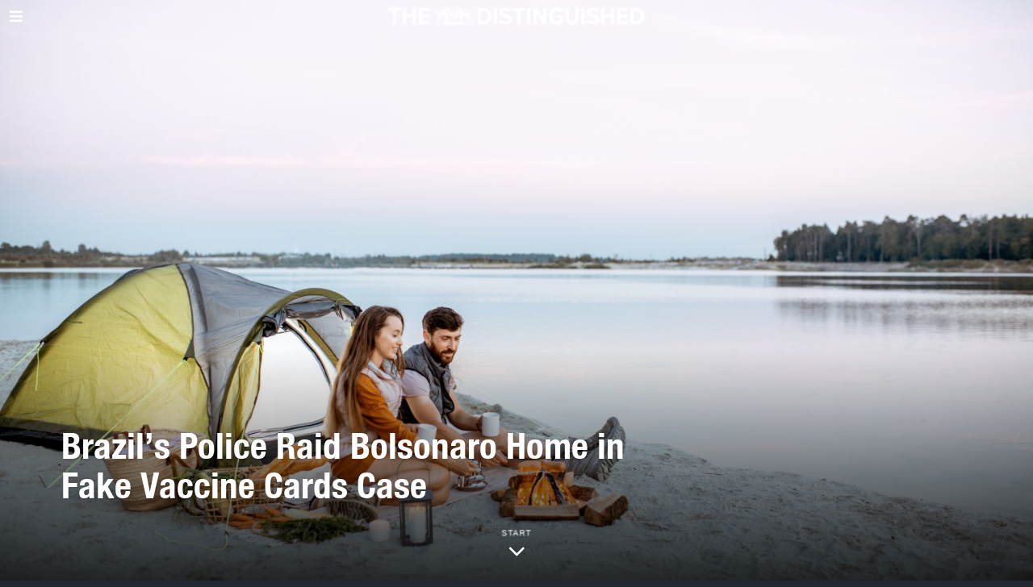

--- FILE ---
content_type: text/html; charset=UTF-8
request_url: https://www.distinguished-mag.com/brazils-police-raid-bolsonaro-home-in-fake-vaccine-cards-case/
body_size: 16162
content:
<!DOCTYPE html>
<html lang="en-US" class="no-js">
<head>
	<meta charset="UTF-8">
	<meta name="viewport" content="width=device-width, initial-scale=1.0">
	<link rel="profile" href="https://gmpg.org/xfn/11">
    
	<!--[if lt IE 9]>
	<script src="https://www.distinguished-mag.com/core/views/9203269383/js/html5.js"></script>
	<![endif]-->
    
    <script>(function(html){html.className = html.className.replace(/\bno-js\b/,'js')})(document.documentElement);</script>
<meta name='robots' content='index, follow, max-image-preview:large, max-snippet:-1, max-video-preview:-1' />

	
	<title>Brazil’s Police Raid Bolsonaro Home in Fake Vaccine Cards Case - Distinguished</title>
	<link rel="canonical" href="https://www.distinguished-mag.com/brazils-police-raid-bolsonaro-home-in-fake-vaccine-cards-case/" />
	<meta property="og:locale" content="en_US" />
	<meta property="og:type" content="article" />
	<meta property="og:title" content="Brazil’s Police Raid Bolsonaro Home in Fake Vaccine Cards Case - Distinguished" />
	<meta property="og:description" content="The authorities arrested a close aide of former President Jair Bolsonaro on charges that he forged vaccine records, possibly to help Mr. Bolsonaro enter the United States." />
	<meta property="og:url" content="https://www.distinguished-mag.com/brazils-police-raid-bolsonaro-home-in-fake-vaccine-cards-case/" />
	<meta property="og:site_name" content="Distinguished" />
	<meta property="article:published_time" content="2023-05-04T03:04:14+00:00" />
	<meta name="author" content="Haja Mo" />
	<meta name="twitter:card" content="summary_large_image" />
	<script type="application/ld+json" class="yoast-schema-graph">{"@context":"https://schema.org","@graph":[{"@type":"Article","@id":"https://www.distinguished-mag.com/brazils-police-raid-bolsonaro-home-in-fake-vaccine-cards-case/#article","isPartOf":{"@id":"https://www.distinguished-mag.com/brazils-police-raid-bolsonaro-home-in-fake-vaccine-cards-case/"},"author":{"name":"Haja Mo","@id":"https://www.distinguished-mag.com/#/schema/person/07de89432da3e9a32e1f372305497a8f"},"headline":"Brazil’s Police Raid Bolsonaro Home in Fake Vaccine Cards Case","datePublished":"2023-05-04T03:04:14+00:00","mainEntityOfPage":{"@id":"https://www.distinguished-mag.com/brazils-police-raid-bolsonaro-home-in-fake-vaccine-cards-case/"},"wordCount":38,"publisher":{"@id":"https://www.distinguished-mag.com/#organization"},"image":{"@id":"https://www.distinguished-mag.com/brazils-police-raid-bolsonaro-home-in-fake-vaccine-cards-case/#primaryimage"},"thumbnailUrl":"https://www.distinguished-mag.com/storage/2022/12/shutterstock_1736648288-scaled.jpg","articleSection":["World"],"inLanguage":"en-US"},{"@type":"WebPage","@id":"https://www.distinguished-mag.com/brazils-police-raid-bolsonaro-home-in-fake-vaccine-cards-case/","url":"https://www.distinguished-mag.com/brazils-police-raid-bolsonaro-home-in-fake-vaccine-cards-case/","name":"Brazil’s Police Raid Bolsonaro Home in Fake Vaccine Cards Case - Distinguished","isPartOf":{"@id":"https://www.distinguished-mag.com/#website"},"primaryImageOfPage":{"@id":"https://www.distinguished-mag.com/brazils-police-raid-bolsonaro-home-in-fake-vaccine-cards-case/#primaryimage"},"image":{"@id":"https://www.distinguished-mag.com/brazils-police-raid-bolsonaro-home-in-fake-vaccine-cards-case/#primaryimage"},"thumbnailUrl":"https://www.distinguished-mag.com/storage/2022/12/shutterstock_1736648288-scaled.jpg","datePublished":"2023-05-04T03:04:14+00:00","breadcrumb":{"@id":"https://www.distinguished-mag.com/brazils-police-raid-bolsonaro-home-in-fake-vaccine-cards-case/#breadcrumb"},"inLanguage":"en-US","potentialAction":[{"@type":"ReadAction","target":["https://www.distinguished-mag.com/brazils-police-raid-bolsonaro-home-in-fake-vaccine-cards-case/"]}]},{"@type":"ImageObject","inLanguage":"en-US","@id":"https://www.distinguished-mag.com/brazils-police-raid-bolsonaro-home-in-fake-vaccine-cards-case/#primaryimage","url":"https://www.distinguished-mag.com/storage/2022/12/shutterstock_1736648288-scaled.jpg","contentUrl":"https://www.distinguished-mag.com/storage/2022/12/shutterstock_1736648288-scaled.jpg","width":2560,"height":1707},{"@type":"BreadcrumbList","@id":"https://www.distinguished-mag.com/brazils-police-raid-bolsonaro-home-in-fake-vaccine-cards-case/#breadcrumb","itemListElement":[{"@type":"ListItem","position":1,"name":"Home","item":"https://www.distinguished-mag.com/"},{"@type":"ListItem","position":2,"name":"Brazil’s Police Raid Bolsonaro Home in Fake Vaccine Cards Case"}]},{"@type":"WebSite","@id":"https://www.distinguished-mag.com/#website","url":"https://www.distinguished-mag.com/","name":"Distinguished","description":"You’ve Never Seen Beauty Like This.","publisher":{"@id":"https://www.distinguished-mag.com/#organization"},"potentialAction":[{"@type":"SearchAction","target":{"@type":"EntryPoint","urlTemplate":"https://www.distinguished-mag.com/?s={search_term_string}"},"query-input":{"@type":"PropertyValueSpecification","valueRequired":true,"valueName":"search_term_string"}}],"inLanguage":"en-US"},{"@type":"Organization","@id":"https://www.distinguished-mag.com/#organization","name":"Rocheston","url":"https://www.distinguished-mag.com/","logo":{"@type":"ImageObject","inLanguage":"en-US","@id":"https://www.distinguished-mag.com/#/schema/logo/image/","url":"https://www.distinguished-mag.com/storage/2022/12/Rocheston-Cybersecurity-Logo.png","contentUrl":"https://www.distinguished-mag.com/storage/2022/12/Rocheston-Cybersecurity-Logo.png","width":992,"height":990,"caption":"Rocheston"},"image":{"@id":"https://www.distinguished-mag.com/#/schema/logo/image/"}},{"@type":"Person","@id":"https://www.distinguished-mag.com/#/schema/person/07de89432da3e9a32e1f372305497a8f","name":"Haja Mo","image":{"@type":"ImageObject","inLanguage":"en-US","@id":"https://www.distinguished-mag.com/#/schema/person/image/","url":"https://secure.gravatar.com/avatar/af7e484ede9387d16f9a9fe384a09abebae68757c8d9c5848fb90383d713887d?s=96&r=g","contentUrl":"https://secure.gravatar.com/avatar/af7e484ede9387d16f9a9fe384a09abebae68757c8d9c5848fb90383d713887d?s=96&r=g","caption":"Haja Mo"},"url":"https://www.distinguished-mag.com/writer/rocheston/"}]}</script>
	


<link rel="alternate" type="application/rss+xml" title="Distinguished &raquo; Feed" href="https://www.distinguished-mag.com/feed/" />
<link rel="alternate" type="application/rss+xml" title="Distinguished &raquo; Comments Feed" href="https://www.distinguished-mag.com/comments/feed/" />
<link rel="alternate" title="oEmbed (JSON)" type="application/json+oembed" href="https://www.distinguished-mag.com/wp-json/oembed/1.0/embed?url=https%3A%2F%2Fwww.distinguished-mag.com%2Fbrazils-police-raid-bolsonaro-home-in-fake-vaccine-cards-case%2F" />
<link rel="alternate" title="oEmbed (XML)" type="text/xml+oembed" href="https://www.distinguished-mag.com/wp-json/oembed/1.0/embed?url=https%3A%2F%2Fwww.distinguished-mag.com%2Fbrazils-police-raid-bolsonaro-home-in-fake-vaccine-cards-case%2F&#038;format=xml" />
<style id='wp-img-auto-sizes-contain-inline-css'>
img:is([sizes=auto i],[sizes^="auto," i]){contain-intrinsic-size:3000px 1500px}
/*# sourceURL=wp-img-auto-sizes-contain-inline-css */
</style>
<style id='cf-frontend-style-inline-css'>
@font-face {
	font-family: 'MarianinaCnFY-Bold';
	font-weight: 100;
	font-display: auto;
	src: url('https://www.distinguished-mag.com/storage/2022/11/Marianina-Cn-FY-Bold-1.woff2') format('woff2'),
		url('https://www.distinguished-mag.com/storage/2022/11/MarianinaCnFY-Bold-1.woff') format('woff'),
		url('https://www.distinguished-mag.com/storage/2022/11/MarianinaCnFY-Bold-1.otf') format('OpenType'),
		url('https://www.distinguished-mag.com/storage/2022/11/Marianina-Cn-FY-Bold.ttf') format('truetype');
}
@font-face {
	font-family: 'MarianinaCnFY-Bold';
	font-weight: 100;
	font-display: auto;
	src: url('https://www.distinguished-mag.com/storage/2022/11/Marianina-Cn-FY-Bold-1.woff2') format('woff2'),
		url('https://www.distinguished-mag.com/storage/2022/11/MarianinaCnFY-Bold-1.woff') format('woff'),
		url('https://www.distinguished-mag.com/storage/2022/11/MarianinaCnFY-Bold-1.otf') format('OpenType'),
		url('https://www.distinguished-mag.com/storage/2022/11/Marianina-Cn-FY-Bold.ttf') format('truetype');
}
@font-face {
	font-family: 'AGaramondPro';
	font-weight: 100;
	font-display: auto;
	src: url('https://www.distinguished-mag.com/storage/2022/05/AGaramondPro-Regular.woff2') format('woff2'),
		url('https://www.distinguished-mag.com/storage/2022/05/AGaramondPro-Regular.woff') format('woff'),
		url('https://www.distinguished-mag.com/storage/2022/05/AGaramondPro-Regular.otf') format('OpenType');
}
@font-face {
	font-family: 'AGaramondPro';
	font-weight: 100;
	font-display: auto;
	src: url('https://www.distinguished-mag.com/storage/2022/05/AGaramondPro-Regular.woff2') format('woff2'),
		url('https://www.distinguished-mag.com/storage/2022/05/AGaramondPro-Regular.woff') format('woff'),
		url('https://www.distinguished-mag.com/storage/2022/05/AGaramondPro-Regular.otf') format('OpenType');
}
@font-face {
	font-family: 'AGaramondPro';
	font-weight: 100;
	font-display: auto;
	src: url('https://www.distinguished-mag.com/storage/2022/05/AGaramondPro-Regular.woff2') format('woff2'),
		url('https://www.distinguished-mag.com/storage/2022/05/AGaramondPro-Regular.woff') format('woff'),
		url('https://www.distinguished-mag.com/storage/2022/05/AGaramondPro-Regular.otf') format('OpenType');
}
@font-face {
	font-family: 'AGaramondPro';
	font-weight: 100;
	font-display: auto;
	src: url('https://www.distinguished-mag.com/storage/2022/05/AGaramondPro-Regular.woff2') format('woff2'),
		url('https://www.distinguished-mag.com/storage/2022/05/AGaramondPro-Regular.woff') format('woff'),
		url('https://www.distinguished-mag.com/storage/2022/05/AGaramondPro-Regular.otf') format('OpenType');
}
/*# sourceURL=cf-frontend-style-inline-css */
</style>
<link rel='stylesheet' id='fox-elementor-css' href='https://www.distinguished-mag.com/core/modules/0b67a667fd/css/framework.css' media='all' />
<style id='wp-emoji-styles-inline-css'>

	img.wp-smiley, img.emoji {
		display: inline !important;
		border: none !important;
		box-shadow: none !important;
		height: 1em !important;
		width: 1em !important;
		margin: 0 0.07em !important;
		vertical-align: -0.1em !important;
		background: none !important;
		padding: 0 !important;
	}
/*# sourceURL=wp-emoji-styles-inline-css */
</style>
<link rel='stylesheet' id='wp-block-library-css' href='https://www.distinguished-mag.com/lib/css/dist/block-library/style.min.css' media='all' />
<style id='global-styles-inline-css'>
:root{--wp--preset--aspect-ratio--square: 1;--wp--preset--aspect-ratio--4-3: 4/3;--wp--preset--aspect-ratio--3-4: 3/4;--wp--preset--aspect-ratio--3-2: 3/2;--wp--preset--aspect-ratio--2-3: 2/3;--wp--preset--aspect-ratio--16-9: 16/9;--wp--preset--aspect-ratio--9-16: 9/16;--wp--preset--color--black: #000000;--wp--preset--color--cyan-bluish-gray: #abb8c3;--wp--preset--color--white: #ffffff;--wp--preset--color--pale-pink: #f78da7;--wp--preset--color--vivid-red: #cf2e2e;--wp--preset--color--luminous-vivid-orange: #ff6900;--wp--preset--color--luminous-vivid-amber: #fcb900;--wp--preset--color--light-green-cyan: #7bdcb5;--wp--preset--color--vivid-green-cyan: #00d084;--wp--preset--color--pale-cyan-blue: #8ed1fc;--wp--preset--color--vivid-cyan-blue: #0693e3;--wp--preset--color--vivid-purple: #9b51e0;--wp--preset--gradient--vivid-cyan-blue-to-vivid-purple: linear-gradient(135deg,rgb(6,147,227) 0%,rgb(155,81,224) 100%);--wp--preset--gradient--light-green-cyan-to-vivid-green-cyan: linear-gradient(135deg,rgb(122,220,180) 0%,rgb(0,208,130) 100%);--wp--preset--gradient--luminous-vivid-amber-to-luminous-vivid-orange: linear-gradient(135deg,rgb(252,185,0) 0%,rgb(255,105,0) 100%);--wp--preset--gradient--luminous-vivid-orange-to-vivid-red: linear-gradient(135deg,rgb(255,105,0) 0%,rgb(207,46,46) 100%);--wp--preset--gradient--very-light-gray-to-cyan-bluish-gray: linear-gradient(135deg,rgb(238,238,238) 0%,rgb(169,184,195) 100%);--wp--preset--gradient--cool-to-warm-spectrum: linear-gradient(135deg,rgb(74,234,220) 0%,rgb(151,120,209) 20%,rgb(207,42,186) 40%,rgb(238,44,130) 60%,rgb(251,105,98) 80%,rgb(254,248,76) 100%);--wp--preset--gradient--blush-light-purple: linear-gradient(135deg,rgb(255,206,236) 0%,rgb(152,150,240) 100%);--wp--preset--gradient--blush-bordeaux: linear-gradient(135deg,rgb(254,205,165) 0%,rgb(254,45,45) 50%,rgb(107,0,62) 100%);--wp--preset--gradient--luminous-dusk: linear-gradient(135deg,rgb(255,203,112) 0%,rgb(199,81,192) 50%,rgb(65,88,208) 100%);--wp--preset--gradient--pale-ocean: linear-gradient(135deg,rgb(255,245,203) 0%,rgb(182,227,212) 50%,rgb(51,167,181) 100%);--wp--preset--gradient--electric-grass: linear-gradient(135deg,rgb(202,248,128) 0%,rgb(113,206,126) 100%);--wp--preset--gradient--midnight: linear-gradient(135deg,rgb(2,3,129) 0%,rgb(40,116,252) 100%);--wp--preset--font-size--small: 13px;--wp--preset--font-size--medium: 20px;--wp--preset--font-size--large: 36px;--wp--preset--font-size--x-large: 42px;--wp--preset--spacing--20: 0.44rem;--wp--preset--spacing--30: 0.67rem;--wp--preset--spacing--40: 1rem;--wp--preset--spacing--50: 1.5rem;--wp--preset--spacing--60: 2.25rem;--wp--preset--spacing--70: 3.38rem;--wp--preset--spacing--80: 5.06rem;--wp--preset--shadow--natural: 6px 6px 9px rgba(0, 0, 0, 0.2);--wp--preset--shadow--deep: 12px 12px 50px rgba(0, 0, 0, 0.4);--wp--preset--shadow--sharp: 6px 6px 0px rgba(0, 0, 0, 0.2);--wp--preset--shadow--outlined: 6px 6px 0px -3px rgb(255, 255, 255), 6px 6px rgb(0, 0, 0);--wp--preset--shadow--crisp: 6px 6px 0px rgb(0, 0, 0);}:where(.is-layout-flex){gap: 0.5em;}:where(.is-layout-grid){gap: 0.5em;}body .is-layout-flex{display: flex;}.is-layout-flex{flex-wrap: wrap;align-items: center;}.is-layout-flex > :is(*, div){margin: 0;}body .is-layout-grid{display: grid;}.is-layout-grid > :is(*, div){margin: 0;}:where(.wp-block-columns.is-layout-flex){gap: 2em;}:where(.wp-block-columns.is-layout-grid){gap: 2em;}:where(.wp-block-post-template.is-layout-flex){gap: 1.25em;}:where(.wp-block-post-template.is-layout-grid){gap: 1.25em;}.has-black-color{color: var(--wp--preset--color--black) !important;}.has-cyan-bluish-gray-color{color: var(--wp--preset--color--cyan-bluish-gray) !important;}.has-white-color{color: var(--wp--preset--color--white) !important;}.has-pale-pink-color{color: var(--wp--preset--color--pale-pink) !important;}.has-vivid-red-color{color: var(--wp--preset--color--vivid-red) !important;}.has-luminous-vivid-orange-color{color: var(--wp--preset--color--luminous-vivid-orange) !important;}.has-luminous-vivid-amber-color{color: var(--wp--preset--color--luminous-vivid-amber) !important;}.has-light-green-cyan-color{color: var(--wp--preset--color--light-green-cyan) !important;}.has-vivid-green-cyan-color{color: var(--wp--preset--color--vivid-green-cyan) !important;}.has-pale-cyan-blue-color{color: var(--wp--preset--color--pale-cyan-blue) !important;}.has-vivid-cyan-blue-color{color: var(--wp--preset--color--vivid-cyan-blue) !important;}.has-vivid-purple-color{color: var(--wp--preset--color--vivid-purple) !important;}.has-black-background-color{background-color: var(--wp--preset--color--black) !important;}.has-cyan-bluish-gray-background-color{background-color: var(--wp--preset--color--cyan-bluish-gray) !important;}.has-white-background-color{background-color: var(--wp--preset--color--white) !important;}.has-pale-pink-background-color{background-color: var(--wp--preset--color--pale-pink) !important;}.has-vivid-red-background-color{background-color: var(--wp--preset--color--vivid-red) !important;}.has-luminous-vivid-orange-background-color{background-color: var(--wp--preset--color--luminous-vivid-orange) !important;}.has-luminous-vivid-amber-background-color{background-color: var(--wp--preset--color--luminous-vivid-amber) !important;}.has-light-green-cyan-background-color{background-color: var(--wp--preset--color--light-green-cyan) !important;}.has-vivid-green-cyan-background-color{background-color: var(--wp--preset--color--vivid-green-cyan) !important;}.has-pale-cyan-blue-background-color{background-color: var(--wp--preset--color--pale-cyan-blue) !important;}.has-vivid-cyan-blue-background-color{background-color: var(--wp--preset--color--vivid-cyan-blue) !important;}.has-vivid-purple-background-color{background-color: var(--wp--preset--color--vivid-purple) !important;}.has-black-border-color{border-color: var(--wp--preset--color--black) !important;}.has-cyan-bluish-gray-border-color{border-color: var(--wp--preset--color--cyan-bluish-gray) !important;}.has-white-border-color{border-color: var(--wp--preset--color--white) !important;}.has-pale-pink-border-color{border-color: var(--wp--preset--color--pale-pink) !important;}.has-vivid-red-border-color{border-color: var(--wp--preset--color--vivid-red) !important;}.has-luminous-vivid-orange-border-color{border-color: var(--wp--preset--color--luminous-vivid-orange) !important;}.has-luminous-vivid-amber-border-color{border-color: var(--wp--preset--color--luminous-vivid-amber) !important;}.has-light-green-cyan-border-color{border-color: var(--wp--preset--color--light-green-cyan) !important;}.has-vivid-green-cyan-border-color{border-color: var(--wp--preset--color--vivid-green-cyan) !important;}.has-pale-cyan-blue-border-color{border-color: var(--wp--preset--color--pale-cyan-blue) !important;}.has-vivid-cyan-blue-border-color{border-color: var(--wp--preset--color--vivid-cyan-blue) !important;}.has-vivid-purple-border-color{border-color: var(--wp--preset--color--vivid-purple) !important;}.has-vivid-cyan-blue-to-vivid-purple-gradient-background{background: var(--wp--preset--gradient--vivid-cyan-blue-to-vivid-purple) !important;}.has-light-green-cyan-to-vivid-green-cyan-gradient-background{background: var(--wp--preset--gradient--light-green-cyan-to-vivid-green-cyan) !important;}.has-luminous-vivid-amber-to-luminous-vivid-orange-gradient-background{background: var(--wp--preset--gradient--luminous-vivid-amber-to-luminous-vivid-orange) !important;}.has-luminous-vivid-orange-to-vivid-red-gradient-background{background: var(--wp--preset--gradient--luminous-vivid-orange-to-vivid-red) !important;}.has-very-light-gray-to-cyan-bluish-gray-gradient-background{background: var(--wp--preset--gradient--very-light-gray-to-cyan-bluish-gray) !important;}.has-cool-to-warm-spectrum-gradient-background{background: var(--wp--preset--gradient--cool-to-warm-spectrum) !important;}.has-blush-light-purple-gradient-background{background: var(--wp--preset--gradient--blush-light-purple) !important;}.has-blush-bordeaux-gradient-background{background: var(--wp--preset--gradient--blush-bordeaux) !important;}.has-luminous-dusk-gradient-background{background: var(--wp--preset--gradient--luminous-dusk) !important;}.has-pale-ocean-gradient-background{background: var(--wp--preset--gradient--pale-ocean) !important;}.has-electric-grass-gradient-background{background: var(--wp--preset--gradient--electric-grass) !important;}.has-midnight-gradient-background{background: var(--wp--preset--gradient--midnight) !important;}.has-small-font-size{font-size: var(--wp--preset--font-size--small) !important;}.has-medium-font-size{font-size: var(--wp--preset--font-size--medium) !important;}.has-large-font-size{font-size: var(--wp--preset--font-size--large) !important;}.has-x-large-font-size{font-size: var(--wp--preset--font-size--x-large) !important;}
/*# sourceURL=global-styles-inline-css */
</style>

<style id='classic-theme-styles-inline-css'>
/*! This file is auto-generated */
.wp-block-button__link{color:#fff;background-color:#32373c;border-radius:9999px;box-shadow:none;text-decoration:none;padding:calc(.667em + 2px) calc(1.333em + 2px);font-size:1.125em}.wp-block-file__button{background:#32373c;color:#fff;text-decoration:none}
/*# sourceURL=/wp-includes/css/classic-themes.min.css */
</style>
<link rel='stylesheet' id='style-css' href='https://www.distinguished-mag.com/core/views/9203269383/style.min.css' media='all' />
<style id='style-inline-css'>
.color-accent,.social-list.style-plain:not(.style-text_color) a:hover,.wi-mainnav ul.menu ul > li:hover > a,
    .wi-mainnav ul.menu ul li.current-menu-item > a,
    .wi-mainnav ul.menu ul li.current-menu-ancestor > a,.related-title a:hover,.pagination-1 a.page-numbers:hover,.pagination-4 a.page-numbers:hover,.page-links > a:hover,.reading-progress-wrapper,.widget_archive a:hover, .widget_nav_menu a:hover, .widget_meta a:hover, .widget_recent_entries a:hover, .widget_categories a:hover, .widget_product_categories a:hover,.tagcloud a:hover,.header-cart a:hover,.woocommerce .star-rating span:before,.null-instagram-feed .clear a:hover,.widget a.readmore:hover{color:#dd9933}.bg-accent,html .mejs-controls .mejs-time-rail .mejs-time-current,.fox-btn.btn-primary, button.btn-primary, input.btn-primary[type="button"], input.btn-primary[type="reset"], input.btn-primary[type="submit"],.social-list.style-black a:hover,.style--slider-nav-text .flex-direction-nav a:hover, .style--slider-nav-text .slick-nav:hover,.header-cart-icon .num,.post-item-thumbnail:hover .video-indicator-solid,a.more-link:hover,.post-newspaper .related-thumbnail,.pagination-4 span.page-numbers:not(.dots),.review-item.overall .review-score,#respond #submit:hover,.dropcap-color, .style--dropcap-color .enable-dropcap .dropcap-content > p:first-of-type:first-letter, .style--dropcap-color p.has-drop-cap:not(:focus):first-letter,.style--list-widget-3 .fox-post-count,.style--tagcloud-3 .tagcloud a:hover,.blog-widget-small .thumbnail-index,.foxmc-button-primary input[type="submit"],#footer-search .submit:hover,.wpcf7-submit:hover,.woocommerce .widget_price_filter .ui-slider .ui-slider-range,
.woocommerce .widget_price_filter .ui-slider .ui-slider-handle,.woocommerce span.onsale,
.woocommerce ul.products li.product .onsale,.woocommerce #respond input#submit.alt:hover,
.woocommerce a.button.alt:hover,
.woocommerce button.button.alt:hover,
.woocommerce input.button.alt:hover,.woocommerce a.add_to_cart_button:hover,.woocommerce #review_form #respond .form-submit input:hover{background-color:#dd9933}.review-item.overall .review-score,.partial-content,.style--tagcloud-3 .tagcloud a:hover,.null-instagram-feed .clear a:hover{border-color:#dd9933}.reading-progress-wrapper::-webkit-progress-value{background-color:#dd9933}.reading-progress-wrapper::-moz-progress-value{background-color:#dd9933}@font-face {font-family: agaramondpro-regular; src: url(https://www.distinguished-mag.com/storage/2022/11/AGaramondPro-Regular.woff2) format('woff2'), url(https://www.distinguished-mag.com/storage/2022/11/AGaramondPro-Regular.woff) format('woff');}@font-face {font-family: helvetica-neue-condensed-bold-1; src: url(https://www.distinguished-mag.com/storage/2022/11/Helvetica-Neue-Condensed-Bold-1.woff2) format('woff2'), url(https://www.distinguished-mag.com/storage/2022/11/Helvetica-Neue-Condensed-Bold-2.woff) format('woff');}.heading-1a .container, .heading-1b .container, .section-heading .line, .heading-5 .heading-inner{border-color:#b7b7b7}.modal-search-wrapper{background-color:#23272f}.modal-search-wrapper,.modal-search-wrapper .searchform .s,.modal-search-wrapper .close-modal,.modal-search-wrapper .searchform .submit{color:#ffffff}html .fox-theme .sticky-header-background{background-color:#0a0a0a;opacity:1}.wi-mainnav ul.menu > li > a, .header-social.style-plain:not(.style-text_color) a, .header-search-wrapper .search-btn, .header-cart-icon a, .hamburger-btn{color:#ffffff}.wi-mainnav ul.menu > li:hover > a{color:#dd9933}.wi-mainnav ul.menu > li.current-menu-item > a, .wi-mainnav ul.menu > li.current-menu-ancestor > a,
    .row-nav-style-active-1 .wi-mainnav ul.menu > li.current-menu-item > a, .row-nav-style-active-1 .wi-mainnav ul.menu > li.current-menu-ancestor > a {color:#dd9933}.header-row-nav .container{border-color:#6d6d6d}.footer-col-sep{border-color:#333333}#footer-logo img{width:200px}#backtotop.backtotop-circle, #backtotop.backtotop-square{border-radius:18px}#backtotop{color:#ffffff;background-color:#dd9933;border-color:#dd9933}#backtotop:hover{color:#ffffff;background-color:#dd3333;border-color:#dd3333}.list-thumbnail{width:40%}.post-item-excerpt{color:#e8e8e8}.post-item-title.post-title{font-size:2.5em}.single-header .container{border-color:#6d6d6d}.minimal-logo img{height:40px}body{color:#e8e8e8}h1, h2, h3, h4, h5, h6{color:#ffffff}a{color:#dd9933}textarea,table,td, th,.fox-input,
input[type="color"], input[type="date"], input[type="datetime"], input[type="datetime-local"], input[type="email"], input[type="month"], input[type="number"], input[type="password"], input[type="search"], input[type="tel"], input[type="text"], input[type="time"], input[type="url"], input[type="week"], input:not([type]), textarea,select,.fox-slider-rich,.style--tag-block .fox-term-list a,.header-sticky-element.before-sticky,.post-sep,.blog-related,.blog-related .line,.post-list-sep,.article-small,
.article-tall,.article-small-list,.pagination-1 .pagination-inner,.toparea > .container,.single-heading,.single-heading span:before, .single-heading span:after,.authorbox-simple,.post-nav-simple,#posts-small-heading,.commentlist li + li > .comment-body,.commentlist ul.children,.hero-meta .header-main,.widget,.widget_archive ul, .widget_nav_menu ul, .widget_meta ul, .widget_recent_entries ul, .widget_categories ul, .widget_product_categories ul,.widget_archive li, .widget_nav_menu li, .widget_meta li, .widget_recent_entries li, .widget_categories li, .widget_product_categories li,#footer-widgets,#footer-bottom,#backtotop,.offcanvas-nav li + li > a,.woocommerce div.product .woocommerce-tabs ul.tabs:before,.woocommerce div.product .woocommerce-tabs ul.tabs li a,.products.related > h2,
.products.upsells > h2,
.cross-sells > h2,.woocommerce table.shop_table,#add_payment_method table.cart td.actions .coupon .input-text, .woocommerce-cart table.cart td.actions .coupon .input-text, .woocommerce-checkout table.cart td.actions .coupon .input-text,.woocommerce-MyAccount-navigation ul li + li{border-color:#6d6d6d}.darkmode{color:#ffffff}.darkmode, .darkmode .wrapper-bg-element{background-color:#23272f}.wrapper-bg-element{background-color:#ffffff}.fox-input, input[type="color"], input[type="date"], input[type="datetime"], input[type="datetime-local"], input[type="email"], input[type="month"], input[type="number"], input[type="password"], input[type="search"], input[type="tel"], input[type="text"], input[type="time"], input[type="url"], input[type="week"], input:not([type]), textarea{color:#ffffff;background-color:#000000}.fox-input:focus, input[type="color"]:focus, input[type="date"]:focus, input[type="datetime"]:focus, input[type="datetime-local"]:focus, input[type="email"]:focus, input[type="month"]:focus, input[type="number"]:focus, input[type="password"]:focus, input[type="search"]:focus, input[type="tel"]:focus, input[type="text"]:focus, input[type="time"]:focus, input[type="url"]:focus, input[type="week"]:focus, input:not([type]):focus, textarea:focus{color:#ffffff;background-color:#282828}.widget-title{color:#ffffff}.post-item-title a{color:#ffffff}.standalone-categories a{color:#ffffff}.single .post-item-title.post-title, .page-title{color:#ffffff}.post-item-subtitle{color:#ffffff}body.single:not(.elementor-page) .entry-content, body.page:not(.elementor-page) .entry-content{color:#e8e8e8}@media (min-width: 1200px) {.container,.cool-thumbnail-size-big .post-thumbnail{width:1080px}body.layout-boxed .wi-wrapper{width:1140px}}@media (min-width:1024px) {.secondary, .section-secondary{width:265px}.has-sidebar .primary, .section-has-sidebar .section-primary, .section-sep{width:calc(100% - 265px)}}body,.font-body,.fox-btn,button,input[type="button"],input[type="reset"],input[type="submit"],.post-item-meta,.min-logo-text,.fox-logo,.mobile-logo-text,.slogan,.post-item-subtitle,body.single:not(.elementor-page) .entry-content,body.page:not(.elementor-page) .entry-content,.article-big .readmore,.fox-input,input[type="color"],input[type="date"],input[type="datetime"],input[type="datetime-local"],input[type="email"],input[type="month"],input[type="number"],input[type="password"],input[type="search"],input[type="tel"],input[type="text"],input[type="time"],input[type="url"],input[type="week"],input:not([type]),textarea,blockquote,.wi-dropcap,.enable-dropcap .dropcap-content > p:first-of-type:first-letter,p.has-drop-cap:not(:focus):first-letter,.caption-text,.post-thumbnail-standard figcaption,.wp-block-image figcaption,.blocks-gallery-caption,.footer-copyright{font-family:"agaramondpro-regular", sans-serif}.font-heading,h1,h2,h3,h4,h5,h6,.wp-block-quote.is-large cite,.wp-block-quote.is-style-large cite,.fox-term-list,.wp-block-cover-text,.title-label,.thumbnail-view,.standalone-categories,.readmore,a.more-link,.post-big a.more-link,.style--slider-navtext .flex-direction-nav a,.page-links-container,.authorbox-nav,.post-navigation .post-title,.review-criterion,.review-score,.review-text,.commentlist .fn,.reply a,.widget_archive,.widget_nav_menu,.widget_meta,.widget_recent_entries,.widget_categories,.widget_product_categories,.widget_rss > ul a.rsswidget,.widget_rss > ul > li > cite,.widget_recent_comments,#backtotop,.view-count,.tagcloud,.woocommerce span.onsale,.woocommerce ul.products li.product .onsale,.woocommerce #respond input#submit,.woocommerce a.button,.woocommerce button.button,.woocommerce input.button,.woocommerce a.added_to_cart,.woocommerce nav.woocommerce-pagination ul,.woocommerce div.product p.price,.woocommerce div.product span.price,.woocommerce div.product .woocommerce-tabs ul.tabs li a,.woocommerce #reviews #comments ol.commentlist li .comment-text p.meta,.woocommerce table.shop_table th,.woocommerce table.shop_table td.product-name a,.post-item-title,.archive-title,.single .post-item-title.post-title,.page-title,.single-heading,.widget-title,.section-heading h2,.fox-heading .heading-title-main{font-family:"helvetica-neue-condensed-bold-1", sans-serif}.wi-mainnav ul.menu > li > a,.footer-bottom .widget_nav_menu,#footernav,.offcanvas-nav,.wi-mainnav ul.menu ul,.header-builder .widget_nav_menu  ul.menu ul,.footer-bottom .widget_nav_menu a,#footernav a{font-family:"Helvetica Neue",sans-serif}::-moz-selection {background:#000000;color:#81d742;}::selection {background:#000000;color:#81d742;}#footer-bottom{background-color:#23272f}body, .font-body{font-size:18px;font-weight:400;font-style:normal;text-transform:none;letter-spacing:0px;line-height:1.6}h2, h1, h3, h4, h5, h6{font-weight:400;text-transform:none;line-height:1.3}h2{font-size:2.0625em}h3{font-size:1.626em}h4{font-size:1.25em;font-style:normal}.fox-logo, .min-logo-text, .mobile-logo-text{font-size:60px;font-weight:400;font-style:normal;text-transform:uppercase;letter-spacing:0px;line-height:1.1}.slogan{font-size:0.6125em;font-weight:400;font-style:normal;text-transform:uppercase;letter-spacing:6px;line-height:1.1}.wi-mainnav ul.menu > li > a, .footer-bottom .widget_nav_menu, #footernav, .offcanvas-nav{font-size:14px;font-weight:600;text-transform:uppercase;letter-spacing:0px}.wi-mainnav ul.menu ul, .header-builder .widget_nav_menu  ul.menu ul{font-style:normal}.post-item-title{font-style:normal}.post-item-meta{font-style:normal}.standalone-categories{font-style:normal}.archive-title{font-style:normal}.single .post-item-title.post-title, .page-title{font-style:normal}.post-item-subtitle{font-style:normal}body.single:not(.elementor-page) .entry-content, body.page:not(.elementor-page) .entry-content{font-size:24px;font-style:normal;line-height:1.3}.single-heading{font-size:1.5em;font-weight:400;font-style:normal}.widget-title{font-style:normal}.section-heading h2, .fox-heading .heading-title-main{font-style:normal}.fox-btn, button, input[type="button"], input[type="reset"], input[type="submit"], .article-big .readmore{font-style:normal}.fox-input, input[type="color"], input[type="date"], input[type="datetime"], input[type="datetime-local"], input[type="email"], input[type="month"], input[type="number"], input[type="password"], input[type="search"], input[type="tel"], input[type="text"], input[type="time"], input[type="url"], input[type="week"], input:not([type]), textarea{font-style:normal}blockquote{font-style:normal}.wi-dropcap,.enable-dropcap .dropcap-content > p:first-of-type:first-letter, p.has-drop-cap:not(:focus):first-letter{font-style:normal}.caption-text, .post-thumbnail-standard figcaption, .wp-block-image figcaption, .blocks-gallery-caption{font-style:normal}.footer-copyright{font-style:normal}.footer-bottom .widget_nav_menu a, #footernav a{font-size:11px;font-style:normal;text-transform:uppercase;letter-spacing:1px}.offcanvas-nav{font-style:normal}@media only screen and (max-width: 1023px){.fox-logo, .min-logo-text, .mobile-logo-text{font-size:40px}}@media only screen and (max-width: 567px){body, .font-body{font-size:14px}.fox-logo, .min-logo-text, .mobile-logo-text{font-size:20px}}
/*# sourceURL=style-inline-css */
</style>
<script src="https://www.distinguished-mag.com/lib/js/jquery/jquery.min.js" id="jquery-core-js"></script>
<script src="https://www.distinguished-mag.com/lib/js/jquery/jquery-migrate.min.js" id="jquery-migrate-js"></script>
<link rel='shortlink' href='https://www.distinguished-mag.com/?p=12875' />

			<style>
				.e-con.e-parent:nth-of-type(n+4):not(.e-lazyloaded):not(.e-no-lazyload),
				.e-con.e-parent:nth-of-type(n+4):not(.e-lazyloaded):not(.e-no-lazyload) * {
					background-image: none !important;
				}
				@media screen and (max-height: 1024px) {
					.e-con.e-parent:nth-of-type(n+3):not(.e-lazyloaded):not(.e-no-lazyload),
					.e-con.e-parent:nth-of-type(n+3):not(.e-lazyloaded):not(.e-no-lazyload) * {
						background-image: none !important;
					}
				}
				@media screen and (max-height: 640px) {
					.e-con.e-parent:nth-of-type(n+2):not(.e-lazyloaded):not(.e-no-lazyload),
					.e-con.e-parent:nth-of-type(n+2):not(.e-lazyloaded):not(.e-no-lazyload) * {
						background-image: none !important;
					}
				}
			</style>
			<link rel="icon" href="https://www.distinguished-mag.com/storage/2022/11/cropped-9-32x32.png" sizes="32x32" />
<link rel="icon" href="https://www.distinguished-mag.com/storage/2022/11/cropped-9-192x192.png" sizes="192x192" />
<link rel="apple-touch-icon" href="https://www.distinguished-mag.com/storage/2022/11/cropped-9-180x180.png" />
<meta name="msapplication-TileImage" content="https://www.distinguished-mag.com/storage/2022/11/cropped-9-270x270.png" />
		<style id="wp-custom-css">
			.section-header-chatgpt {
    font-weight: bold;
    color: orange;
}		</style>
		
<style id="color-preview"></style>

            
</head>

<body class="wp-singular post-template-default single single-post postid-12875 single-format-standard wp-theme-themeforest-I0WeRreh-the-fox-contemporary-magazine-theme-for-creators-wordpress-themefox masthead-mobile-fixed post-hero post-hero-full fox-theme darkmode layout-wide style--dropcap-default dropcap-style-default style--dropcap-font-body style--tag-block-2 style--tag-block style--list-widget-3 style--tagcloud-2 style--blockquote-has-icon style--blockquote-icon-1 style--blockquote-icon-position-above style--single-heading-border_top style--link-1 elementor-default elementor-kit-4493" itemscope itemtype="https://schema.org/WebPage">
    
        
    
<div id="masthead-mobile-height"></div>
<div id="hero" class="hero-full hero-section single-big-section hero-text--bottom-left">
        
    <div class="hero-background">

            
<figure class="wi-thumbnail fox-thumbnail post-item-thumbnail fox-figure hero-thumbnail hero-full-thumbnail thumbnail-acute ratio-landscape hover-none" itemscope itemtype="https://schema.org/ImageObject">
    
    <div class="thumbnail-inner">
    
        
            <span class="image-element">

                <img width="2560" height="1709" src="https://www.distinguished-mag.com/storage/2023/01/Z-24-scaled.jpg" class="attachment-full size-full wprpt-random-post-image" alt="" decoding="async" srcset="https://www.distinguished-mag.com/storage/2023/01/Z-24-scaled.jpg 2560w, https://www.distinguished-mag.com/storage/2023/01/Z-24-300x200.jpg 300w, https://www.distinguished-mag.com/storage/2023/01/Z-24-1024x683.jpg 1024w, https://www.distinguished-mag.com/storage/2023/01/Z-24-768x513.jpg 768w, https://www.distinguished-mag.com/storage/2023/01/Z-24-1536x1025.jpg 1536w, https://www.distinguished-mag.com/storage/2023/01/Z-24-2048x1367.jpg 2048w, https://www.distinguished-mag.com/storage/2023/01/Z-24-720x480.jpg 720w, https://www.distinguished-mag.com/storage/2023/01/Z-24-480x320.jpg 480w" sizes="(max-width: 2560px) 100vw, 2560px" />
            </span>

            
            
                
    </div>
    
    
</figure>


    </div>

    <div class="hero-content">

        <div class="hero-header">
    
    <div class="container">
        
        <div class="hero-main-header narrow-area">
    
            <h1 class="post-title post-item-title hero-title">Brazil’s Police Raid Bolsonaro Home in Fake Vaccine Cards Case</h1><div class="header-subtitle"></div>            
        </div>
        
    </div>
        
</div>
    
    </div>
    
    <div class="hero-overlay"></div>
    
        <a href="#" class="scroll-down-btn scroll-down-btn-arrow">
        <span>Start</span>
        <i class="feather-chevron-down"></i>
    </a>
    
</div>

    
    <div id="wi-all" class="fox-outer-wrapper fox-all wi-all">

        
        <div id="wi-wrapper" class="fox-wrapper wi-wrapper">

            <div class="wi-container">

                <div class="minimal-header top-mode" id="minimal-header">
    
    <div class="minimal-header-inner">
        
        
    <a class="toggle-menu hamburger hamburger-btn">
        <span class="hamburger-open-icon"><i class="fa fa-bars ic-hamburger"></i></span>        <span class="hamburger-close-icon"><i class="feather-x"></i></span>    </a>

        
    <div class="minimal-logo min-logo min-logo-image">

        <a href="https://www.distinguished-mag.com/" rel="home">

            <img src="https://www.distinguished-mag.com/storage/2022/11/Artboard-1-8.2png.png" alt="Minimal Logo" class="minimal-logo-img" /><img src="https://www.distinguished-mag.com/storage/2022/11/Artboard-1-8.2png.png" alt="Minimal White Logo" class="minimal-logo-img-white" />
        </a>

    </div>

            
    </div>

</div>
                
<div id="masthead-mobile" class="masthead-mobile">
    
    <div class="container">
        
        <div class="masthead-mobile-left masthead-mobile-part">
            
            
    <a class="toggle-menu hamburger hamburger-btn">
        <span class="hamburger-open-icon"><i class="fa fa-bars ic-hamburger"></i></span>        <span class="hamburger-close-icon"><i class="feather-x"></i></span>    </a>

            
                        
        </div>
    
        
<h4 id="mobile-logo" class="mobile-logo mobile-logo-image">
    
    <a href="https://www.distinguished-mag.com/" rel="home">

                
        
        <img src="https://www.distinguished-mag.com/storage/2022/11/Artboaaard-1-8.png" alt="Logo" />
        
    </a>
    
</h4>

            
        <div class="masthead-mobile-right masthead-mobile-part">
        
                        
        </div>
    
    </div>
    
    <div class="masthead-mobile-bg"></div>

</div>
    
    
                <div id="wi-main" class="wi-main fox-main">
<article id="wi-content" class="wi-content wi-single single-style-4 single-style-hero padding-top-zero post-12875 post type-post status-publish format-standard has-post-thumbnail hentry category-world no-sidebar" itemscope itemtype="https://schema.org/CreativeWork">
    
        
        
    <div class="single-big-section single-big-section-content">
    
        <div class="container">

            <div id="primary" class="primary content-area">

                <div class="theiaStickySidebar">

                    
<div class="single-body single-section">
    
    <div class="single-section single-main-content allow-stretch-full disable-dropcap">
        
                
        <div class="entry-container">
            
            <div class="content-main">
            
                <header class="hero-meta single-component" itemscope itemtype="https://schema.org/WPHeader">

    <div class="container">

        <div class="header-main">

            <div class="post-item-header">
<div class="post-item-meta wi-meta fox-meta post-header-section ">
    
    <div class="fox-meta-author entry-author meta-author" itemprop="author" itemscope itemtype="https://schema.org/Person"><a class="meta-author-avatar" itemprop="url" rel="author" href="https://www.distinguished-mag.com/writer/rocheston/"><img alt='' src='https://www.distinguished-mag.com/storage/2022/11/Haja-Profile.png' srcset='https://www.distinguished-mag.com/storage/2022/11/Haja-Profile.png 2x' class='avatar avatar-80 photo' height='80' width='80' decoding='async'/></a><span class="byline"> by <a class="url fn" itemprop="url" rel="author" href="https://www.distinguished-mag.com/writer/rocheston/">Haja Mo</a></span></div>    <div class="entry-date meta-time machine-time time-short"><time class="published updated" itemprop="datePublished" datetime="2023-05-04T03:04:14+00:00">May 4, 2023</time></div>    
    <div class="entry-categories meta-categories categories-plain">

        <a href="https://www.distinguished-mag.com/category/world/" rel="tag">World</a>
    </div>

                    
</div>

</div>
        </div>

    </div>

</header>


                <div class="dropcap-content columnable-content entry-content single-component">

                    <div>The authorities arrested a close aide of former President Jair Bolsonaro on charges that he forged vaccine records, possibly to help Mr. Bolsonaro enter the United States.</div>

                </div>

                                
            </div>
            
        </div>
    
    </div>
    
    
</div>


                </div>

            </div>

            
        </div>
        
    </div>
    
        
<div class="single-big-section single-bottom-section single-navigation-section">
    
    
<div class="fox-post-nav post-nav-advanced column-2">
    
    <div class="post-nav-wrapper">
        
                
        <article class="post-nav-item post-nav-item-previous" itemscope itemtype="https://schema.org/CreativeWork">
            
            <div class="post-nav-item-inner">
            
                    
<figure class="wi-thumbnail fox-thumbnail post-item-thumbnail fox-figure  thumbnail-acute custom-thumbnail thumbnail-custom ratio-landscape hover-none" itemscope itemtype="https://schema.org/ImageObject">
    
    <div class="thumbnail-inner">
    
                
        <a href="https://www.distinguished-mag.com/russias-defense-minister-urges-faster-weapons-deliveries-suggesting-stockpiles-are-depleted/" class="post-link">
            
        
            <span class="image-element">

                <img width="2560" height="1707" src="https://www.distinguished-mag.com/storage/2022/12/photo-23-scaled.jpg" class="attachment-full size-full wprpt-random-post-image" alt="" decoding="async" srcset="https://www.distinguished-mag.com/storage/2022/12/photo-23-scaled.jpg 2560w, https://www.distinguished-mag.com/storage/2022/12/photo-23-300x200.jpg 300w, https://www.distinguished-mag.com/storage/2022/12/photo-23-1024x683.jpg 1024w, https://www.distinguished-mag.com/storage/2022/12/photo-23-768x512.jpg 768w, https://www.distinguished-mag.com/storage/2022/12/photo-23-1536x1024.jpg 1536w, https://www.distinguished-mag.com/storage/2022/12/photo-23-2048x1365.jpg 2048w, https://www.distinguished-mag.com/storage/2022/12/photo-23-720x480.jpg 720w, https://www.distinguished-mag.com/storage/2022/12/photo-23-480x320.jpg 480w" sizes="(max-width: 2560px) 100vw, 2560px" /><span class="height-element" style="padding-bottom:45%;"></span>
            </span>

            
            
                    
        </a>
        
                
    </div>
    
    
</figure>


                <div class="post-nav-item-body">

                    <div class="post-nav-item-label">Previous Story</div>
                    <h3 class="post-item-title post-nav-item-title" itemprop="headline">Russia’s Defense Minister Urges Faster Weapons Deliveries, Suggesting Stockpiles Are Depleted</h3>

                </div>

                <div class="post-nav-item-overlay"></div>

                <a class="wrap-link" href="https://www.distinguished-mag.com/russias-defense-minister-urges-faster-weapons-deliveries-suggesting-stockpiles-are-depleted/"></a>
                
            </div>
        
        </article>
        
                
                
        <article class="post-nav-item post-nav-item-next" itemscope itemtype="https://schema.org/CreativeWork">
            
            <div class="post-nav-item-inner">
            
                    
<figure class="wi-thumbnail fox-thumbnail post-item-thumbnail fox-figure  thumbnail-acute custom-thumbnail thumbnail-custom ratio-landscape hover-none" itemscope itemtype="https://schema.org/ImageObject">
    
    <div class="thumbnail-inner">
    
                
        <a href="https://www.distinguished-mag.com/8-students-killed-after-school-shooting-in-belgrade-serbia/" class="post-link">
            
        
            <span class="image-element">

                <img width="2560" height="1440" src="https://www.distinguished-mag.com/storage/2023/02/shutterstock_422304961-scaled.jpg" class="attachment-full size-full wprpt-random-post-image" alt="" decoding="async" srcset="https://www.distinguished-mag.com/storage/2023/02/shutterstock_422304961-scaled.jpg 2560w, https://www.distinguished-mag.com/storage/2023/02/shutterstock_422304961-300x169.jpg 300w, https://www.distinguished-mag.com/storage/2023/02/shutterstock_422304961-1024x576.jpg 1024w, https://www.distinguished-mag.com/storage/2023/02/shutterstock_422304961-768x432.jpg 768w, https://www.distinguished-mag.com/storage/2023/02/shutterstock_422304961-1536x864.jpg 1536w, https://www.distinguished-mag.com/storage/2023/02/shutterstock_422304961-2048x1152.jpg 2048w, https://www.distinguished-mag.com/storage/2023/02/shutterstock_422304961-480x270.jpg 480w" sizes="(max-width: 2560px) 100vw, 2560px" /><span class="height-element" style="padding-bottom:45%;"></span>
            </span>

            
            
                    
        </a>
        
                
    </div>
    
    
</figure>


                <div class="post-nav-item-body">

                    <div class="post-nav-item-label">Next Story</div>
                    <h3 class="post-item-title post-nav-item-title" itemprop="headline">8 Students Killed After School Shooting in Belgrade, Serbia</h3>

                </div>

                <div class="post-nav-item-overlay"></div>

                <a class="wrap-link" href="https://www.distinguished-mag.com/8-students-killed-after-school-shooting-in-belgrade-serbia/"></a>
                
            </div>
        
        </article>
        
            
    </div>
    
</div>


</div>

    
</article>
            </div>

            

<footer id="wi-footer" class="site-footer" itemscope itemtype="https://schema.org/WPFooter">
    
        
        
        
<div id="footer-bottom" role="contentinfo" class="footer-bottom stretch-content skin-light">

    <div class="container">
        
                        
                
        <div class="classic-footer-bottom classic-footer-bottom-inline">
            
                        
            <div class="footer-bottom-row footer-bottom-row-main">
                
                <div class="footer-bottom-col-left footer-bottom-col">

                        
    <div id="footer-logo" class="footer-bottom-element">
        
        <a href="https://www.distinguished-mag.com/" rel="home">
            
            <img src="https://www.distinguished-mag.com/storage/2022/11/Artboard-1-8.2png.png" alt="Footer Logo" />            
        </a>
        
    </div>

                    
<div class="footer-copyright copyright footer-bottom-element">

    <p>Copyright Rocheston. All Rights Reserved.</p>
    
</div>


                </div>

                <div class="footer-bottom-col footer-bottom-col-right">

                    
    <nav id="footernav" class="footernav footer-bottom-element" role="navigation" itemscope itemtype="https://schema.org/SiteNavigationElement">
        
        <div class="menu"><ul id="menu-footer" class="menu"><li id="menu-item-193" class="menu-item menu-item-type-custom menu-item-object-custom menu-item-193"><a href="https://www.rocheston.com">Privacy</a></li>
<li id="menu-item-2448" class="menu-item menu-item-type-custom menu-item-object-custom menu-item-2448"><a href="/code-of-ethics">Ethics</a></li>
<li id="menu-item-2779" class="menu-item menu-item-type-custom menu-item-object-custom menu-item-2779"><a href="https://www.rocheston.com">Terms</a></li>
<li id="menu-item-4447" class="menu-item menu-item-type-custom menu-item-object-custom menu-item-4447"><a href="https://www.rocheston.com">Contact Us</a></li>
</ul></div>        
    </nav>

                        

<div class="social-list footer-social-list footer-bottom-element style-black shape-circle align-center icon-size-normal icon-spacing-small style-none" id="social-id-696896e93b6aa">
    
    <ul>
    
                
        <li class="li-facebook">
            <a href="https://www.facebook.com/rochestonfoundation" target="_blank" rel="noopener" title="Facebook">
                <i class="fab fa-facebook-f"></i>
            </a>
            
                    </li>
        
                
        <li class="li-instagram">
            <a href="https://twitter.com/rocheston" target="_blank" rel="noopener" title="Instagram">
                <i class="fab fa-instagram"></i>
            </a>
            
                    </li>
        
                
        <li class="li-linkedin">
            <a href="https://in.linkedin.com/company/rocheston-accreditation-institute" target="_blank" rel="noopener" title="LinkedIn">
                <i class="fab fa-linkedin-in"></i>
            </a>
            
                    </li>
        
            
    </ul>
    
</div>


                </div>
                
            </div>
            
                        
        </div>
        
        
    </div>

</div>
</footer>


        </div>

        <div class="wrapper-bg-element"></div>

        <div class="wrapper-border-top hand-border-h wrapper-border"></div>
        <div class="wrapper-border-bottom hand-border-h wrapper-border"></div>
        <div class="wrapper-border-left hand-border-v wrapper-border"></div>
        <div class="wrapper-border-right hand-border-v wrapper-border"></div>

    </div>

</div>


<div id="offcanvas" class="offcanvas offcanvas-light">

    <div class="offcanvas-inner">
        
                
                        
        <div class="offcanvas-search offcanvas-element">
            <div class="searchform">
    
    <form role="search" method="get" action="https://www.distinguished-mag.com/" itemprop="potentialAction" itemscope itemtype="https://schema.org/SearchAction" class="form">
        
        <input type="text" name="s" class="s search-field" value="" placeholder="Search" />
        
        <button class="submit" role="button" title="Go">
            
            <i class="fa fa-search"></i>            
        </button>
        
    </form>
    
</div>        </div>
        
                
                
                <nav id="mobilenav" class="offcanvas-nav offcanvas-element">

            <div class="menu"><ul id="menu-side-menu" class="menu"><li id="menu-item-6190" class="menu-item menu-item-type-custom menu-item-object-custom menu-item-6190"><a href="https://distinguished-mag.com/dres">Distinguished Restaurant</a></li>
<li id="menu-item-6189" class="menu-item menu-item-type-custom menu-item-object-custom menu-item-6189"><a href="https://nebula.church">Church of Nebula</a></li>
<li id="menu-item-4839" class="menu-item menu-item-type-taxonomy menu-item-object-category menu-item-4839"><a href="https://www.distinguished-mag.com/category/databreaches/">Data Breaches</a></li>
<li id="menu-item-4840" class="menu-item menu-item-type-taxonomy menu-item-object-category menu-item-4840"><a href="https://www.distinguished-mag.com/category/cybersecurity/">Cybersecurity</a></li>
<li id="menu-item-4841" class="menu-item menu-item-type-taxonomy menu-item-object-category menu-item-4841"><a href="https://www.distinguished-mag.com/category/art/">Art</a></li>
<li id="menu-item-4842" class="menu-item menu-item-type-taxonomy menu-item-object-category menu-item-4842"><a href="https://www.distinguished-mag.com/category/photos/">Photos</a></li>
<li id="menu-item-4843" class="menu-item menu-item-type-taxonomy menu-item-object-category menu-item-4843"><a href="https://www.distinguished-mag.com/category/politics/">Politics</a></li>
<li id="menu-item-6436" class="menu-item menu-item-type-taxonomy menu-item-object-category current-post-ancestor current-menu-parent current-post-parent menu-item-6436"><a href="https://www.distinguished-mag.com/category/world/">World</a></li>
<li id="menu-item-4844" class="menu-item menu-item-type-taxonomy menu-item-object-category menu-item-4844"><a href="https://www.distinguished-mag.com/category/tech/">Tech</a></li>
<li id="menu-item-4845" class="menu-item menu-item-type-taxonomy menu-item-object-category menu-item-4845"><a href="https://www.distinguished-mag.com/category/misc/">Misc</a></li>
<li id="menu-item-4846" class="menu-item menu-item-type-taxonomy menu-item-object-category menu-item-4846"><a href="https://www.distinguished-mag.com/category/downloads/">Downloads</a></li>
<li id="menu-item-4847" class="menu-item menu-item-type-taxonomy menu-item-object-category menu-item-4847"><a href="https://www.distinguished-mag.com/category/travel/">Travel</a></li>
<li id="menu-item-4848" class="menu-item menu-item-type-taxonomy menu-item-object-category menu-item-4848"><a href="https://www.distinguished-mag.com/category/cartoon/">Cartoon</a></li>
<li id="menu-item-4849" class="menu-item menu-item-type-taxonomy menu-item-object-category menu-item-4849"><a href="https://www.distinguished-mag.com/category/food/">Food</a></li>
<li id="menu-item-4850" class="menu-item menu-item-type-taxonomy menu-item-object-category menu-item-4850"><a href="https://www.distinguished-mag.com/category/video/">Video</a></li>
<li id="menu-item-4851" class="menu-item menu-item-type-taxonomy menu-item-object-category menu-item-4851"><a href="https://www.distinguished-mag.com/category/movies/">Movies</a></li>
<li id="menu-item-4852" class="menu-item menu-item-type-taxonomy menu-item-object-category menu-item-4852"><a href="https://www.distinguished-mag.com/category/business/">Business</a></li>
<li id="menu-item-4853" class="menu-item menu-item-type-taxonomy menu-item-object-category menu-item-4853"><a href="https://www.distinguished-mag.com/category/interview/">Lifestyle</a></li>
<li id="menu-item-4854" class="menu-item menu-item-type-taxonomy menu-item-object-category menu-item-4854"><a href="https://www.distinguished-mag.com/category/opinion/">Opinion</a></li>
<li id="menu-item-5077" class="menu-item menu-item-type-taxonomy menu-item-object-category menu-item-5077"><a href="https://www.distinguished-mag.com/category/games/">Games</a></li>
</ul></div>
        </nav>
                
                        
        

<div class="social-list offcanvas-element style-plain shape-circle align-left icon-size-bigger icon-spacing-small style-none" id="social-id-696896e93cdea">
    
    <ul>
    
                
        <li class="li-facebook">
            <a href="https://www.facebook.com/rochestonfoundation" target="_blank" rel="noopener" title="Facebook">
                <i class="fab fa-facebook-f"></i>
            </a>
            
                    </li>
        
                
        <li class="li-instagram">
            <a href="https://twitter.com/rocheston" target="_blank" rel="noopener" title="Instagram">
                <i class="fab fa-instagram"></i>
            </a>
            
                    </li>
        
                
        <li class="li-linkedin">
            <a href="https://in.linkedin.com/company/rocheston-accreditation-institute" target="_blank" rel="noopener" title="LinkedIn">
                <i class="fab fa-linkedin-in"></i>
            </a>
            
                    </li>
        
            
    </ul>
    
</div>

        
                
        
<div class="offcanvas-sidebar offcanvas-sidebar-after">

    <div id="block-57" class="widget widget_block"><script src="https://www.rosebird.org/crypto-widgets/js/script"></script><div class="massive-shortcode" data-id="10"></div>
</div>    
</div>
    
    </div>

</div>

<div id="offcanvas-bg" class="offcanvas-bg"></div>
<div class="offcanvas-overlay" id="offcanvas-overlay"></div>

<script type="speculationrules">
{"prefetch":[{"source":"document","where":{"and":[{"href_matches":"/*"},{"not":{"href_matches":["/wp-*.php","/wp-admin/*","/wp-content/uploads/*","/wp-content/*","/wp-content/plugins/*","/wp-content/themes/themeforest-I0WeRreh-the-fox-contemporary-magazine-theme-for-creators-wordpress-theme/fox/*","/*\\?(.+)"]}},{"not":{"selector_matches":"a[rel~=\"nofollow\"]"}},{"not":{"selector_matches":".no-prefetch, .no-prefetch a"}}]},"eagerness":"conservative"}]}
</script>
<span data-foxframework-version="1.7.2"></span>    <div id="backtotop" class="backtotop fox-backtotop scrollup backtotop-circle backtotop-icon">
        
        <span class="btt-icon"><i class="feather-chevron-up"></i></span>        
    </div>

<span data-demo="times" data-version="5.1.1"></span>			<script>
				const lazyloadRunObserver = () => {
					const lazyloadBackgrounds = document.querySelectorAll( `.e-con.e-parent:not(.e-lazyloaded)` );
					const lazyloadBackgroundObserver = new IntersectionObserver( ( entries ) => {
						entries.forEach( ( entry ) => {
							if ( entry.isIntersecting ) {
								let lazyloadBackground = entry.target;
								if( lazyloadBackground ) {
									lazyloadBackground.classList.add( 'e-lazyloaded' );
								}
								lazyloadBackgroundObserver.unobserve( entry.target );
							}
						});
					}, { rootMargin: '200px 0px 200px 0px' } );
					lazyloadBackgrounds.forEach( ( lazyloadBackground ) => {
						lazyloadBackgroundObserver.observe( lazyloadBackground );
					} );
				};
				const events = [
					'DOMContentLoaded',
					'elementor/lazyload/observe',
				];
				events.forEach( ( event ) => {
					document.addEventListener( event, lazyloadRunObserver );
				} );
			</script>
			<script src="https://www.distinguished-mag.com/core/modules/0b67a667fd/js/fox-elementor.js" id="fox-elementor-js"></script>
<script id="mediaelement-core-js-before">
var mejsL10n = {"language":"en","strings":{"mejs.download-file":"Download File","mejs.install-flash":"You are using a browser that does not have Flash player enabled or installed. Please turn on your Flash player plugin or download the latest version from https://get.adobe.com/flashplayer/","mejs.fullscreen":"Fullscreen","mejs.play":"Play","mejs.pause":"Pause","mejs.time-slider":"Time Slider","mejs.time-help-text":"Use Left/Right Arrow keys to advance one second, Up/Down arrows to advance ten seconds.","mejs.live-broadcast":"Live Broadcast","mejs.volume-help-text":"Use Up/Down Arrow keys to increase or decrease volume.","mejs.unmute":"Unmute","mejs.mute":"Mute","mejs.volume-slider":"Volume Slider","mejs.video-player":"Video Player","mejs.audio-player":"Audio Player","mejs.captions-subtitles":"Captions/Subtitles","mejs.captions-chapters":"Chapters","mejs.none":"None","mejs.afrikaans":"Afrikaans","mejs.albanian":"Albanian","mejs.arabic":"Arabic","mejs.belarusian":"Belarusian","mejs.bulgarian":"Bulgarian","mejs.catalan":"Catalan","mejs.chinese":"Chinese","mejs.chinese-simplified":"Chinese (Simplified)","mejs.chinese-traditional":"Chinese (Traditional)","mejs.croatian":"Croatian","mejs.czech":"Czech","mejs.danish":"Danish","mejs.dutch":"Dutch","mejs.english":"English","mejs.estonian":"Estonian","mejs.filipino":"Filipino","mejs.finnish":"Finnish","mejs.french":"French","mejs.galician":"Galician","mejs.german":"German","mejs.greek":"Greek","mejs.haitian-creole":"Haitian Creole","mejs.hebrew":"Hebrew","mejs.hindi":"Hindi","mejs.hungarian":"Hungarian","mejs.icelandic":"Icelandic","mejs.indonesian":"Indonesian","mejs.irish":"Irish","mejs.italian":"Italian","mejs.japanese":"Japanese","mejs.korean":"Korean","mejs.latvian":"Latvian","mejs.lithuanian":"Lithuanian","mejs.macedonian":"Macedonian","mejs.malay":"Malay","mejs.maltese":"Maltese","mejs.norwegian":"Norwegian","mejs.persian":"Persian","mejs.polish":"Polish","mejs.portuguese":"Portuguese","mejs.romanian":"Romanian","mejs.russian":"Russian","mejs.serbian":"Serbian","mejs.slovak":"Slovak","mejs.slovenian":"Slovenian","mejs.spanish":"Spanish","mejs.swahili":"Swahili","mejs.swedish":"Swedish","mejs.tagalog":"Tagalog","mejs.thai":"Thai","mejs.turkish":"Turkish","mejs.ukrainian":"Ukrainian","mejs.vietnamese":"Vietnamese","mejs.welsh":"Welsh","mejs.yiddish":"Yiddish"}};
//# sourceURL=mediaelement-core-js-before
</script>
<script src="https://www.distinguished-mag.com/lib/js/mediaelement/mediaelement-and-player.min.js" id="mediaelement-core-js"></script>
<script src="https://www.distinguished-mag.com/lib/js/mediaelement/mediaelement-migrate.min.js" id="mediaelement-migrate-js"></script>
<script id="mediaelement-js-extra">
var _wpmejsSettings = {"pluginPath":"/wp-includes/js/mediaelement/","classPrefix":"mejs-","stretching":"responsive","audioShortcodeLibrary":"mediaelement","videoShortcodeLibrary":"mediaelement"};
//# sourceURL=mediaelement-js-extra
</script>
<script src="https://www.distinguished-mag.com/lib/js/mediaelement/wp-mediaelement.min.js" id="wp-mediaelement-js"></script>
<script id="wi-main-js-extra">
var WITHEMES = {"l10n":{"prev":"Previous","next":"Next"},"enable_sticky_sidebar":"","enable_sticky_header":"1","ajaxurl":"https://www.distinguished-mag.com/wp-admin/admin-ajax.php","nonce":"3eac7708f8","resturl_v2":"https://www.distinguished-mag.com/wp-json/wp/v2/","resturl_v2_posts":"https://www.distinguished-mag.com/wp-json/wp/v2/posts/","tablet_breakpoint":"840","enable_lightbox":"1"};
//# sourceURL=wi-main-js-extra
</script>
<script src="https://www.distinguished-mag.com/core/views/9203269383/js/theme.min.js" id="wi-main-js"></script>
<script id="wp-emoji-settings" type="application/json">
{"baseUrl":"https://s.w.org/images/core/emoji/17.0.2/72x72/","ext":".png","svgUrl":"https://s.w.org/images/core/emoji/17.0.2/svg/","svgExt":".svg","source":{"concatemoji":"https://www.distinguished-mag.com/lib/js/wp-emoji-release.min.js"}}
</script>
<script type="module">
/*! This file is auto-generated */
const a=JSON.parse(document.getElementById("wp-emoji-settings").textContent),o=(window._wpemojiSettings=a,"wpEmojiSettingsSupports"),s=["flag","emoji"];function i(e){try{var t={supportTests:e,timestamp:(new Date).valueOf()};sessionStorage.setItem(o,JSON.stringify(t))}catch(e){}}function c(e,t,n){e.clearRect(0,0,e.canvas.width,e.canvas.height),e.fillText(t,0,0);t=new Uint32Array(e.getImageData(0,0,e.canvas.width,e.canvas.height).data);e.clearRect(0,0,e.canvas.width,e.canvas.height),e.fillText(n,0,0);const a=new Uint32Array(e.getImageData(0,0,e.canvas.width,e.canvas.height).data);return t.every((e,t)=>e===a[t])}function p(e,t){e.clearRect(0,0,e.canvas.width,e.canvas.height),e.fillText(t,0,0);var n=e.getImageData(16,16,1,1);for(let e=0;e<n.data.length;e++)if(0!==n.data[e])return!1;return!0}function u(e,t,n,a){switch(t){case"flag":return n(e,"\ud83c\udff3\ufe0f\u200d\u26a7\ufe0f","\ud83c\udff3\ufe0f\u200b\u26a7\ufe0f")?!1:!n(e,"\ud83c\udde8\ud83c\uddf6","\ud83c\udde8\u200b\ud83c\uddf6")&&!n(e,"\ud83c\udff4\udb40\udc67\udb40\udc62\udb40\udc65\udb40\udc6e\udb40\udc67\udb40\udc7f","\ud83c\udff4\u200b\udb40\udc67\u200b\udb40\udc62\u200b\udb40\udc65\u200b\udb40\udc6e\u200b\udb40\udc67\u200b\udb40\udc7f");case"emoji":return!a(e,"\ud83e\u1fac8")}return!1}function f(e,t,n,a){let r;const o=(r="undefined"!=typeof WorkerGlobalScope&&self instanceof WorkerGlobalScope?new OffscreenCanvas(300,150):document.createElement("canvas")).getContext("2d",{willReadFrequently:!0}),s=(o.textBaseline="top",o.font="600 32px Arial",{});return e.forEach(e=>{s[e]=t(o,e,n,a)}),s}function r(e){var t=document.createElement("script");t.src=e,t.defer=!0,document.head.appendChild(t)}a.supports={everything:!0,everythingExceptFlag:!0},new Promise(t=>{let n=function(){try{var e=JSON.parse(sessionStorage.getItem(o));if("object"==typeof e&&"number"==typeof e.timestamp&&(new Date).valueOf()<e.timestamp+604800&&"object"==typeof e.supportTests)return e.supportTests}catch(e){}return null}();if(!n){if("undefined"!=typeof Worker&&"undefined"!=typeof OffscreenCanvas&&"undefined"!=typeof URL&&URL.createObjectURL&&"undefined"!=typeof Blob)try{var e="postMessage("+f.toString()+"("+[JSON.stringify(s),u.toString(),c.toString(),p.toString()].join(",")+"));",a=new Blob([e],{type:"text/javascript"});const r=new Worker(URL.createObjectURL(a),{name:"wpTestEmojiSupports"});return void(r.onmessage=e=>{i(n=e.data),r.terminate(),t(n)})}catch(e){}i(n=f(s,u,c,p))}t(n)}).then(e=>{for(const n in e)a.supports[n]=e[n],a.supports.everything=a.supports.everything&&a.supports[n],"flag"!==n&&(a.supports.everythingExceptFlag=a.supports.everythingExceptFlag&&a.supports[n]);var t;a.supports.everythingExceptFlag=a.supports.everythingExceptFlag&&!a.supports.flag,a.supports.everything||((t=a.source||{}).concatemoji?r(t.concatemoji):t.wpemoji&&t.twemoji&&(r(t.twemoji),r(t.wpemoji)))});
//# sourceURL=https://www.distinguished-mag.com/lib/js/wp-emoji-loader.min.js
</script>
        <script type="text/javascript">
            //<![CDATA[
            (function () {
                "use strict";

                function __IsDevToolOpen() {
                    const widthDiff = window.outerWidth - window.innerWidth > 160;
                    const heightDiff = window.outerHeight - window.innerHeight > 160;
                    if (navigator.userAgent.match(/iPhone/i)) return false;
                    if (!(heightDiff && widthDiff) && ((window.Firebug && window.Firebug.chrome && window.Firebug.chrome.isInitialized) || widthDiff || heightDiff)) {
                        document.dispatchEvent(new Event('hmwp_is_devtool'));
                        return true;
                    }
                    return false;
                }

                var __devToolCheckInterval = setInterval(__IsDevToolOpen, 500);

                function __disableOpen404() {
                    document.documentElement.remove();
                }

                function __showError(message) {
                    var div = document.getElementById('disable_msg');
                    if (message !== '' && div && (!div.style.display || div.style.display === 'none')) {
                        div.innerHTML = message;
                        div.style.display = 'block';
                        setTimeout(function () {
                            div.style.display = 'none';
                        }, 1000);
                    }
                }

                function __disableEventListener(element, eventNames, message) {
                    var events = eventNames.split(' ');
                    events.forEach(function (event) {
                        element.addEventListener(event, function (e) {
                            e.preventDefault();
                            if (message !== '') __showError(message);
                        });
                    });
                }

                function __returnFalse() {
                    return false;
                }

												__disableEventListener(document, 'contextmenu', 'Right click is disabled!');				__disableEventListener(document, 'cut copy print paste', 'Copy/Paste is disabled!');				            })();
            //]]>
        </script>
		            <style>body * :not(input):not(textarea) {
                    user-select: none !important;
                    -webkit-touch-callout: none !important;
                    -webkit-user-select: none !important;
                    -moz-user-select: none !important;
                    -ms-user-select: none !important;
                }</style>        <style>#disable_msg {
                display: none;
                min-width: 250px;
                margin-left: -125px;
                background-color: #333;
                color: #fff;
                text-align: center;
                border-radius: 2px;
                padding: 16px;
                position: fixed;
                z-index: 999;
                left: 50%;
                bottom: 30px;
                font-size: 17px
            }

            }</style>
        <div id="disable_msg"></div>
</body>
</html>